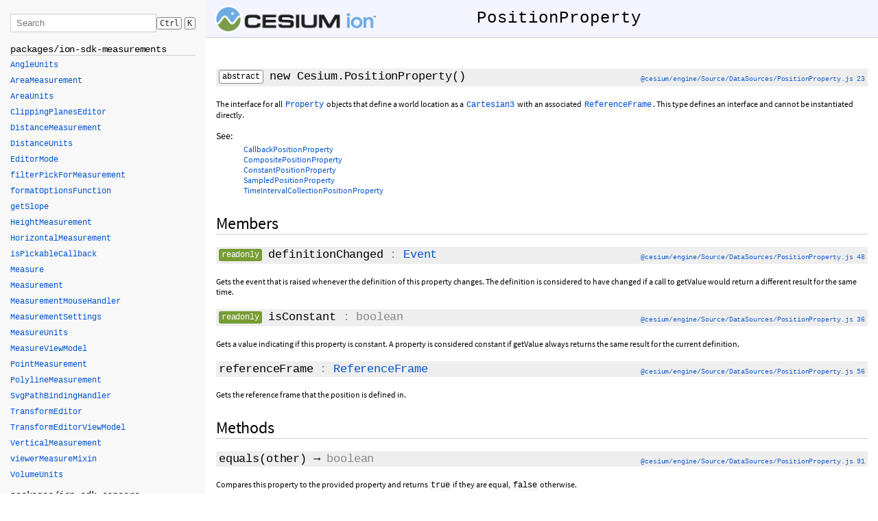

--- FILE ---
content_type: text/html
request_url: https://cesium.com/learn/ion-sdk/ref-doc/PositionProperty.html
body_size: 10923
content:
<!DOCTYPE html>
<html lang="en">
<head>
    <meta charset="utf-8">
    <meta http-equiv="X-UA-Compatible" content="IE=edge">
    <meta name="viewport" content="width=device-width, initial-scale=1">
    <title>PositionProperty - Cesium Documentation</title>

    <!--[if lt IE 9]>
      <script src="javascript/html5.js"></script>
    <![endif]-->
    <link href="styles/jsdoc-default.css" rel="stylesheet">
    <link href="styles/prism.css" rel="stylesheet">
</head>
<body>

<div id="main">

    <h1 class="page-title">
        <a href="index.html"><img src="Images/CesiumLogo.png" class="cesiumLogo"></a>
        PositionProperty
        <div class="titleCenterer"></div>
    </h1>

    




<section>

<header>
    
</header>

<article>
    <div class="container-overview">
    

    
        
    <div class="nameContainer">
    <h4 class="name" id="PositionProperty">
        
        <a href="#PositionProperty" class="doc-link"></a>
        <span class="type-signature attribute-abstract">abstract</span> new Cesium.PositionProperty<span class="signature">()</span>
        

<div class="source-link rightLinks">
    <a href="https://github.com/CesiumGS/cesium/blob/1.137/packages/engine/Source/DataSources/PositionProperty.js#L23">@cesium/engine/Source/DataSources/PositionProperty.js 23</a>
</div>



    </h4>

    </div>

    


<div class="description">
    The interface for all <a href="Property.html"><code>Property</code></a> objects that define a world
location as a <a href="Cartesian3.html"><code>Cartesian3</code></a> with an associated <a href="global.html#ReferenceFrame"><code>ReferenceFrame</code></a>.
This type defines an interface and cannot be instantiated directly.
</div>

























<dl class="details">


    

    

    

    

    

    

    

    

    

    

    

    

    
    <h5>See:</h5>
    <ul class="see-list">
        <li><a href="CallbackPositionProperty.html">CallbackPositionProperty</a></li>
    
        <li><a href="CompositePositionProperty.html">CompositePositionProperty</a></li>
    
        <li><a href="ConstantPositionProperty.html">ConstantPositionProperty</a></li>
    
        <li><a href="SampledPositionProperty.html">SampledPositionProperty</a></li>
    
        <li><a href="TimeIntervalCollectionPositionProperty.html">TimeIntervalCollectionPositionProperty</a></li>
    </ul>
    

    
</dl>


    
    </div>

    

    

    

    

    

    
        <h3 class="subsection-title">Members</h3>

        
            
<div class="nameContainer">
<h4 class="name" id="definitionChanged">
    <a href="#definitionChanged" class="doc-link"></a>
    <span class="type-signature attribute-readonly">readonly</span> definitionChanged<span class="type-signature"> : <a href="Event.html">Event</a></span>
    

<div class="source-link rightLinks">
    <a href="https://github.com/CesiumGS/cesium/blob/1.137/packages/engine/Source/DataSources/PositionProperty.js#L48">@cesium/engine/Source/DataSources/PositionProperty.js 48</a>
</div>



</h4>

</div>



<div class="description">
    Gets the event that is raised whenever the definition of this property changes.
The definition is considered to have changed if a call to getValue would return
a different result for the same time.
</div>





<dl class="details">


    

    

    

    

    

    

    

    

    

    

    

    

    

    
</dl>


        
            
<div class="nameContainer">
<h4 class="name" id="isConstant">
    <a href="#isConstant" class="doc-link"></a>
    <span class="type-signature attribute-readonly">readonly</span> isConstant<span class="type-signature"> : boolean</span>
    

<div class="source-link rightLinks">
    <a href="https://github.com/CesiumGS/cesium/blob/1.137/packages/engine/Source/DataSources/PositionProperty.js#L36">@cesium/engine/Source/DataSources/PositionProperty.js 36</a>
</div>



</h4>

</div>



<div class="description">
    Gets a value indicating if this property is constant.  A property is considered
constant if getValue always returns the same result for the current definition.
</div>





<dl class="details">


    

    

    

    

    

    

    

    

    

    

    

    

    

    
</dl>


        
            
<div class="nameContainer">
<h4 class="name" id="referenceFrame">
    <a href="#referenceFrame" class="doc-link"></a>
    referenceFrame<span class="type-signature"> : <a href="global.html#ReferenceFrame">ReferenceFrame</a></span>
    

<div class="source-link rightLinks">
    <a href="https://github.com/CesiumGS/cesium/blob/1.137/packages/engine/Source/DataSources/PositionProperty.js#L56">@cesium/engine/Source/DataSources/PositionProperty.js 56</a>
</div>



</h4>

</div>



<div class="description">
    Gets the reference frame that the position is defined in.
</div>





<dl class="details">


    

    

    

    

    

    

    

    

    

    

    

    

    

    
</dl>


        
    

    
        <h3 class="subsection-title">Methods</h3>

        
            
    <div class="nameContainer">
    <h4 class="name" id="equals">
        
        <a href="#equals" class="doc-link"></a>
        equals<span class="signature">(<span class="optional">other</span>)</span> &rarr; <span class="type-signature returnType">boolean</span>
        

<div class="source-link rightLinks">
    <a href="https://github.com/CesiumGS/cesium/blob/1.137/packages/engine/Source/DataSources/PositionProperty.js#L91">@cesium/engine/Source/DataSources/PositionProperty.js 91</a>
</div>



    </h4>

    </div>

    


<div class="description">
    Compares this property to the provided property and returns
<code>true</code> if they are equal, <code>false</code> otherwise.
</div>











    

<table class="params">
    <thead>
    <tr>
        
        <th>Name</th>
        

        <th>Type</th>

        

        <th class="last">Description</th>
    </tr>
    </thead>

    <tbody>
    

        <tr>
            
                <td class="name"><code>other</code></td>
            

            <td class="type">
            
                
<span class="param-type"><a href="Property.html">Property</a></span>


            
            </td>

            

            <td class="description last">
            
                
                        <span class="optional">optional</span>
                
                

                
            
                The other property.</td>
        </tr>

    
    </tbody>
</table>











<h5>Returns:</h5>

        
<div class="param-desc">
    <code>true</code> if left and right are equal, <code>false</code> otherwise.
</div>


    




<dl class="details">


    

    

    

    

    

    

    

    

    

    

    

    

    

    
</dl>


        
            
    <div class="nameContainer">
    <h4 class="name" id="getValue">
        
        <a href="#getValue" class="doc-link"></a>
        getValue<span class="signature">(<span class="optional">time</span>, <span class="optional">result</span>)</span> &rarr; <span class="type-signature returnType"><a href="Cartesian3.html">Cartesian3</a>|undefined</span>
        

<div class="source-link rightLinks">
    <a href="https://github.com/CesiumGS/cesium/blob/1.137/packages/engine/Source/DataSources/PositionProperty.js#L69">@cesium/engine/Source/DataSources/PositionProperty.js 69</a>
</div>



    </h4>

    </div>

    


<div class="description">
    Gets the value of the property at the provided time in the fixed frame.
</div>











    

<table class="params">
    <thead>
    <tr>
        
        <th>Name</th>
        

        <th>Type</th>

        
        <th>Default</th>
        

        <th class="last">Description</th>
    </tr>
    </thead>

    <tbody>
    

        <tr>
            
                <td class="name"><code>time</code></td>
            

            <td class="type">
            
                
<span class="param-type"><a href="JulianDate.html">JulianDate</a></span>


            
            </td>

            
                <td class="default">
                
                    <code class="language-javascript">JulianDate.now()</code>
                
                </td>
            

            <td class="description last">
            
                
                        <span class="optional">optional</span>
                
                

                
            
                The time for which to retrieve the value. If omitted, the current system time is used.</td>
        </tr>

    

        <tr>
            
                <td class="name"><code>result</code></td>
            

            <td class="type">
            
                
<span class="param-type"><a href="Cartesian3.html">Cartesian3</a></span>


            
            </td>

            
                <td class="default">
                
                </td>
            

            <td class="description last">
            
                
                        <span class="optional">optional</span>
                
                

                
            
                The object to store the value into, if omitted, a new instance is created and returned.</td>
        </tr>

    
    </tbody>
</table>











<h5>Returns:</h5>

        
<div class="param-desc">
    The modified result parameter or a new instance if the result parameter was not supplied.
</div>


    




<dl class="details">


    

    

    

    

    

    

    

    

    

    

    

    

    

    
</dl>


        
            
    <div class="nameContainer">
    <h4 class="name" id="getValueInReferenceFrame">
        
        <a href="#getValueInReferenceFrame" class="doc-link"></a>
        getValueInReferenceFrame<span class="signature">(time, referenceFrame, <span class="optional">result</span>)</span> &rarr; <span class="type-signature returnType"><a href="Cartesian3.html">Cartesian3</a>|undefined</span>
        

<div class="source-link rightLinks">
    <a href="https://github.com/CesiumGS/cesium/blob/1.137/packages/engine/Source/DataSources/PositionProperty.js#L80">@cesium/engine/Source/DataSources/PositionProperty.js 80</a>
</div>



    </h4>

    </div>

    


<div class="description">
    Gets the value of the property at the provided time and in the provided reference frame.
</div>











    

<table class="params">
    <thead>
    <tr>
        
        <th>Name</th>
        

        <th>Type</th>

        

        <th class="last">Description</th>
    </tr>
    </thead>

    <tbody>
    

        <tr>
            
                <td class="name"><code>time</code></td>
            

            <td class="type">
            
                
<span class="param-type"><a href="JulianDate.html">JulianDate</a></span>


            
            </td>

            

            <td class="description last">
            
                
                

                
            
                The time for which to retrieve the value.</td>
        </tr>

    

        <tr>
            
                <td class="name"><code>referenceFrame</code></td>
            

            <td class="type">
            
                
<span class="param-type"><a href="global.html#ReferenceFrame">ReferenceFrame</a></span>


            
            </td>

            

            <td class="description last">
            
                
                

                
            
                The desired referenceFrame of the result.</td>
        </tr>

    

        <tr>
            
                <td class="name"><code>result</code></td>
            

            <td class="type">
            
                
<span class="param-type"><a href="Cartesian3.html">Cartesian3</a></span>


            
            </td>

            

            <td class="description last">
            
                
                        <span class="optional">optional</span>
                
                

                
            
                The object to store the value into, if omitted, a new instance is created and returned.</td>
        </tr>

    
    </tbody>
</table>











<h5>Returns:</h5>

        
<div class="param-desc">
    The modified result parameter or a new instance if the result parameter was not supplied.
</div>


    




<dl class="details">


    

    

    

    

    

    

    

    

    

    

    

    

    

    
</dl>


        
    

    

    
</article>

</section>





    <div class="help">
        Need help? The fastest way to get answers is from the community and team on the <a href="https://community.cesium.com/">Cesium Forum</a>.
    </div>

    <footer>
        Documentation generated by <a href="https://github.com/jsdoc3/jsdoc">JSDoc 3.6.11</a>
    </footer>
</div>

<div class="nav">
    <div class="menu">
        <div class="search-wrapper">
            <input type="text" class="classFilter" id="ClassFilter" placeholder="Search">
            <div class="shortcut"><kbd>Ctrl</kbd><kbd>K</kbd></div>
        </div>
        <div id="ClassList"><h5>packages/ion-sdk-measurements</h5><ul><li data-name="AngleUnits"><a href="global.html#AngleUnits">AngleUnits</a></li><li data-name="AreaMeasurement"><a href="AreaMeasurement.html">AreaMeasurement</a></li><li data-name="AreaUnits"><a href="global.html#AreaUnits">AreaUnits</a></li><li data-name="ClippingPlanesEditor"><a href="ClippingPlanesEditor.html">ClippingPlanesEditor</a></li><li data-name="DistanceMeasurement"><a href="DistanceMeasurement.html">DistanceMeasurement</a></li><li data-name="DistanceUnits"><a href="global.html#DistanceUnits">DistanceUnits</a></li><li data-name="EditorMode"><a href="global.html#EditorMode">EditorMode</a></li><li data-name="filterPickForMeasurement"><a href="global.html#filterPickForMeasurement">filterPickForMeasurement</a></li><li data-name="formatOptionsFunction"><a href="global.html#formatOptionsFunction">formatOptionsFunction</a></li><li data-name="getSlope"><a href="global.html#getSlope">getSlope</a></li><li data-name="HeightMeasurement"><a href="HeightMeasurement.html">HeightMeasurement</a></li><li data-name="HorizontalMeasurement"><a href="HorizontalMeasurement.html">HorizontalMeasurement</a></li><li data-name="isPickableCallback"><a href="global.html#isPickableCallback">isPickableCallback</a></li><li data-name="Measure"><a href="Measure.html">Measure</a></li><li data-name="Measurement"><a href="Measurement.html">Measurement</a></li><li data-name="MeasurementMouseHandler"><a href="MeasurementMouseHandler.html">MeasurementMouseHandler</a></li><li data-name="MeasurementSettings"><a href="MeasurementSettings.html">MeasurementSettings</a></li><li data-name="MeasureUnits"><a href="MeasureUnits.html">MeasureUnits</a></li><li data-name="MeasureViewModel"><a href="MeasureViewModel.html">MeasureViewModel</a></li><li data-name="PointMeasurement"><a href="PointMeasurement.html">PointMeasurement</a></li><li data-name="PolylineMeasurement"><a href="PolylineMeasurement.html">PolylineMeasurement</a></li><li data-name="SvgPathBindingHandler"><a href="SvgPathBindingHandler.html">SvgPathBindingHandler</a></li><li data-name="TransformEditor"><a href="TransformEditor.html">TransformEditor</a></li><li data-name="TransformEditorViewModel"><a href="TransformEditorViewModel.html">TransformEditorViewModel</a></li><li data-name="VerticalMeasurement"><a href="VerticalMeasurement.html">VerticalMeasurement</a></li><li data-name="viewerMeasureMixin"><a href="global.html#viewerMeasureMixin">viewerMeasureMixin</a></li><li data-name="VolumeUnits"><a href="global.html#VolumeUnits">VolumeUnits</a></li></ul><h5>packages/ion-sdk-sensors</h5><ul><li data-name="ConicSensor"><a href="ConicSensor.html">ConicSensor</a></li><li data-name="ConicSensorGraphics"><a href="ConicSensorGraphics.html">ConicSensorGraphics</a></li><li data-name="ConicSensorVisualizer"><a href="ConicSensorVisualizer.html">ConicSensorVisualizer</a></li><li data-name="CustomPatternSensor"><a href="CustomPatternSensor.html">CustomPatternSensor</a></li><li data-name="CustomPatternSensorGraphics"><a href="CustomPatternSensorGraphics.html">CustomPatternSensorGraphics</a></li><li data-name="CustomPatternSensorVisualizer"><a href="CustomPatternSensorVisualizer.html">CustomPatternSensorVisualizer</a></li><li data-name="RectangularSensor"><a href="RectangularSensor.html">RectangularSensor</a></li><li data-name="RectangularSensorGraphics"><a href="RectangularSensorGraphics.html">RectangularSensorGraphics</a></li><li data-name="RectangularSensorVisualizer"><a href="RectangularSensorVisualizer.html">RectangularSensorVisualizer</a></li></ul><h5>packages/ion-sdk-geometry</h5><ul><li data-name="FanGeometry"><a href="FanGeometry.html">FanGeometry</a></li><li data-name="FanGeometryUpdater"><a href="FanGeometryUpdater.html">FanGeometryUpdater</a></li><li data-name="FanGraphics"><a href="FanGraphics.html">FanGraphics</a></li><li data-name="FanOutlineGeometry"><a href="FanOutlineGeometry.html">FanOutlineGeometry</a></li><li data-name="Vector"><a href="Vector.html">Vector</a></li><li data-name="VectorGraphics"><a href="VectorGraphics.html">VectorGraphics</a></li><li data-name="VectorVisualizer"><a href="VectorVisualizer.html">VectorVisualizer</a></li></ul><h5>@cesium/engine</h5><ul><li data-name="addDrillPickedResults"><a href="global.html#addDrillPickedResults">addDrillPickedResults</a></li><li data-name="AnchorPointDirect"><a href="AnchorPointDirect.html">AnchorPointDirect</a></li><li data-name="AnchorPointIndirect"><a href="AnchorPointIndirect.html">AnchorPointIndirect</a></li><li data-name="Appearance"><a href="Appearance.html">Appearance</a></li><li data-name="ArcGisBaseMapType"><a href="global.html#ArcGisBaseMapType">ArcGisBaseMapType</a></li><li data-name="ArcGisMapServerImageryProvider"><a href="ArcGisMapServerImageryProvider.html">ArcGisMapServerImageryProvider</a></li><li data-name="ArcGisMapService"><a href="ArcGisMapService.html">ArcGisMapService</a></li><li data-name="ArcGISTiledElevationTerrainProvider"><a href="ArcGISTiledElevationTerrainProvider.html">ArcGISTiledElevationTerrainProvider</a></li><li data-name="ArcType"><a href="global.html#ArcType">ArcType</a></li><li data-name="AssociativeArray"><a href="AssociativeArray.html">AssociativeArray</a></li><li data-name="Atmosphere"><a href="Atmosphere.html">Atmosphere</a></li><li data-name="availableLevels"><a href="global.html#availableLevels">availableLevels</a></li><li data-name="Axis"><a href="global.html#Axis">Axis</a></li><li data-name="AxisAlignedBoundingBox"><a href="AxisAlignedBoundingBox.html">AxisAlignedBoundingBox</a></li><li data-name="Azure2DImageryProvider"><a href="Azure2DImageryProvider.html">Azure2DImageryProvider</a></li><li data-name="barycentricCoordinates"><a href="global.html#barycentricCoordinates">barycentricCoordinates</a></li><li data-name="Billboard"><a href="Billboard.html">Billboard</a></li><li data-name="BillboardCollection"><a href="BillboardCollection.html">BillboardCollection</a></li><li data-name="BillboardGraphics"><a href="BillboardGraphics.html">BillboardGraphics</a></li><li data-name="BillboardVisualizer"><a href="BillboardVisualizer.html">BillboardVisualizer</a></li><li data-name="binarySearch"><a href="global.html#binarySearch">binarySearch</a></li><li data-name="binarySearchComparator"><a href="global.html#binarySearchComparator">binarySearchComparator</a></li><li data-name="BingMapsGeocoderService"><a href="BingMapsGeocoderService.html">BingMapsGeocoderService</a></li><li data-name="BingMapsImageryProvider"><a href="BingMapsImageryProvider.html">BingMapsImageryProvider</a></li><li data-name="BingMapsStyle"><a href="global.html#BingMapsStyle">BingMapsStyle</a></li><li data-name="BlendEquation"><a href="global.html#BlendEquation">BlendEquation</a></li><li data-name="BlendFunction"><a href="global.html#BlendFunction">BlendFunction</a></li><li data-name="BlendingState"><a href="BlendingState.html">BlendingState</a></li><li data-name="BlendOption"><a href="global.html#BlendOption">BlendOption</a></li><li data-name="BoundingRectangle"><a href="BoundingRectangle.html">BoundingRectangle</a></li><li data-name="BoundingSphere"><a href="BoundingSphere.html">BoundingSphere</a></li><li data-name="BoxEmitter"><a href="BoxEmitter.html">BoxEmitter</a></li><li data-name="BoxGeometry"><a href="BoxGeometry.html">BoxGeometry</a></li><li data-name="BoxGeometryUpdater"><a href="BoxGeometryUpdater.html">BoxGeometryUpdater</a></li><li data-name="BoxGraphics"><a href="BoxGraphics.html">BoxGraphics</a></li><li data-name="BoxOutlineGeometry"><a href="BoxOutlineGeometry.html">BoxOutlineGeometry</a></li><li data-name="buildModuleUrl"><a href="global.html#buildModuleUrl">buildModuleUrl</a></li><li data-name="CallbackPositionProperty"><a href="CallbackPositionProperty.html">CallbackPositionProperty</a></li><li data-name="CallbackProperty"><a href="CallbackProperty.html">CallbackProperty</a></li><li data-name="Camera"><a href="Camera.html">Camera</a></li><li data-name="CameraEventAggregator"><a href="CameraEventAggregator.html">CameraEventAggregator</a></li><li data-name="CameraEventType"><a href="global.html#CameraEventType">CameraEventType</a></li><li data-name="Cartesian2"><a href="Cartesian2.html">Cartesian2</a></li><li data-name="Cartesian3"><a href="Cartesian3.html">Cartesian3</a></li><li data-name="Cartesian4"><a href="Cartesian4.html">Cartesian4</a></li><li data-name="Cartographic"><a href="Cartographic.html">Cartographic</a></li><li data-name="CartographicGeocoderService"><a href="CartographicGeocoderService.html">CartographicGeocoderService</a></li><li data-name="CatmullRomSpline"><a href="CatmullRomSpline.html">CatmullRomSpline</a></li><li data-name="Cesium3DTile"><a href="Cesium3DTile.html">Cesium3DTile</a></li><li data-name="Cesium3DTileColorBlendMode"><a href="global.html#Cesium3DTileColorBlendMode">Cesium3DTileColorBlendMode</a></li><li data-name="Cesium3DTileContent"><a href="Cesium3DTileContent.html">Cesium3DTileContent</a></li><li data-name="Cesium3DTileFeature"><a href="Cesium3DTileFeature.html">Cesium3DTileFeature</a></li><li data-name="Cesium3DTilePointFeature"><a href="Cesium3DTilePointFeature.html">Cesium3DTilePointFeature</a></li><li data-name="Cesium3DTileset"><a href="Cesium3DTileset.html">Cesium3DTileset</a></li><li data-name="Cesium3DTilesetGraphics"><a href="Cesium3DTilesetGraphics.html">Cesium3DTilesetGraphics</a></li><li data-name="Cesium3DTilesetVisualizer"><a href="Cesium3DTilesetVisualizer.html">Cesium3DTilesetVisualizer</a></li><li data-name="Cesium3DTilesTerrainData"><a href="Cesium3DTilesTerrainData.html">Cesium3DTilesTerrainData</a></li><li data-name="Cesium3DTilesTerrainProvider"><a href="Cesium3DTilesTerrainProvider.html">Cesium3DTilesTerrainProvider</a></li><li data-name="Cesium3DTileStyle"><a href="Cesium3DTileStyle.html">Cesium3DTileStyle</a></li><li data-name="Cesium3DTilesVoxelProvider"><a href="Cesium3DTilesVoxelProvider.html">Cesium3DTilesVoxelProvider</a></li><li data-name="CesiumTerrainProvider"><a href="CesiumTerrainProvider.html">CesiumTerrainProvider</a></li><li data-name="CesiumWidget"><a href="CesiumWidget.html">CesiumWidget</a></li><li data-name="Check"><a href="global.html#Check">Check</a></li><li data-name="CheckerboardMaterialProperty"><a href="CheckerboardMaterialProperty.html">CheckerboardMaterialProperty</a></li><li data-name="CircleEmitter"><a href="CircleEmitter.html">CircleEmitter</a></li><li data-name="CircleGeometry"><a href="CircleGeometry.html">CircleGeometry</a></li><li data-name="CircleOutlineGeometry"><a href="CircleOutlineGeometry.html">CircleOutlineGeometry</a></li><li data-name="ClassificationPrimitive"><a href="ClassificationPrimitive.html">ClassificationPrimitive</a></li><li data-name="ClassificationType"><a href="global.html#ClassificationType">ClassificationType</a></li><li data-name="className"><a href="global.html#className">className</a></li><li data-name="classProperty"><a href="global.html#classProperty">classProperty</a></li><li data-name="ClippingPlane"><a href="ClippingPlane.html">ClippingPlane</a></li><li data-name="ClippingPlaneCollection"><a href="ClippingPlaneCollection.html">ClippingPlaneCollection</a></li><li data-name="ClippingPolygon"><a href="ClippingPolygon.html">ClippingPolygon</a></li><li data-name="ClippingPolygonCollection"><a href="ClippingPolygonCollection.html">ClippingPolygonCollection</a></li><li data-name="Clock"><a href="Clock.html">Clock</a></li><li data-name="ClockRange"><a href="global.html#ClockRange">ClockRange</a></li><li data-name="ClockStep"><a href="global.html#ClockStep">ClockStep</a></li><li data-name="clone"><a href="global.html#clone">clone</a></li><li data-name="CloudCollection"><a href="CloudCollection.html">CloudCollection</a></li><li data-name="CloudType"><a href="global.html#CloudType">CloudType</a></li><li data-name="Color"><a href="Color.html">Color</a></li><li data-name="ColorBlendMode"><a href="global.html#ColorBlendMode">ColorBlendMode</a></li><li data-name="ColorGeometryInstanceAttribute"><a href="ColorGeometryInstanceAttribute.html">ColorGeometryInstanceAttribute</a></li><li data-name="ColorMaterialProperty"><a href="ColorMaterialProperty.html">ColorMaterialProperty</a></li><li data-name="combine"><a href="global.html#combine">combine</a></li><li data-name="ComponentDatatype"><a href="global.html#ComponentDatatype">ComponentDatatype</a></li><li data-name="ComponentReaderCallback"><a href="global.html#ComponentReaderCallback">ComponentReaderCallback</a></li><li data-name="ComponentsReaderCallback"><a href="global.html#ComponentsReaderCallback">ComponentsReaderCallback</a></li><li data-name="CompositeEntityCollection"><a href="CompositeEntityCollection.html">CompositeEntityCollection</a></li><li data-name="CompositeMaterialProperty"><a href="CompositeMaterialProperty.html">CompositeMaterialProperty</a></li><li data-name="CompositePositionProperty"><a href="CompositePositionProperty.html">CompositePositionProperty</a></li><li data-name="CompositeProperty"><a href="CompositeProperty.html">CompositeProperty</a></li><li data-name="CompressedTextureBuffer"><a href="CompressedTextureBuffer.html">CompressedTextureBuffer</a></li><li data-name="computePickingDrawingBufferRectangle"><a href="global.html#computePickingDrawingBufferRectangle">computePickingDrawingBufferRectangle</a></li><li data-name="ConditionsExpression"><a href="ConditionsExpression.html">ConditionsExpression</a></li><li data-name="ConeEmitter"><a href="ConeEmitter.html">ConeEmitter</a></li><li data-name="ConstantPositionProperty"><a href="ConstantPositionProperty.html">ConstantPositionProperty</a></li><li data-name="ConstantProperty"><a href="ConstantProperty.html">ConstantProperty</a></li><li data-name="ConstantSpline"><a href="ConstantSpline.html">ConstantSpline</a></li><li data-name="ContextOptions"><a href="global.html#ContextOptions">ContextOptions</a></li><li data-name="CoplanarPolygonGeometry"><a href="CoplanarPolygonGeometry.html">CoplanarPolygonGeometry</a></li><li data-name="CoplanarPolygonOutlineGeometry"><a href="CoplanarPolygonOutlineGeometry.html">CoplanarPolygonOutlineGeometry</a></li><li data-name="copyArrayCartesian3"><a href="global.html#copyArrayCartesian3">copyArrayCartesian3</a></li><li data-name="CornerType"><a href="global.html#CornerType">CornerType</a></li><li data-name="CorrelationGroup"><a href="CorrelationGroup.html">CorrelationGroup</a></li><li data-name="CorridorGeometry"><a href="CorridorGeometry.html">CorridorGeometry</a></li><li data-name="CorridorGeometryUpdater"><a href="CorridorGeometryUpdater.html">CorridorGeometryUpdater</a></li><li data-name="CorridorGraphics"><a href="CorridorGraphics.html">CorridorGraphics</a></li><li data-name="CorridorOutlineGeometry"><a href="CorridorOutlineGeometry.html">CorridorOutlineGeometry</a></li><li data-name="createAABBForNode"><a href="global.html#createAABBForNode">createAABBForNode</a></li><li data-name="createAnchorPointDirect"><a href="global.html#createAnchorPointDirect">createAnchorPointDirect</a></li><li data-name="createAnchorPointIndirect"><a href="global.html#createAnchorPointIndirect">createAnchorPointIndirect</a></li><li data-name="createCorrelationGroup"><a href="global.html#createCorrelationGroup">createCorrelationGroup</a></li><li data-name="createCovarianceMatrixFromUpperTriangle"><a href="global.html#createCovarianceMatrixFromUpperTriangle">createCovarianceMatrixFromUpperTriangle</a></li><li data-name="createElevationBandMaterial"><a href="global.html#createElevationBandMaterial">createElevationBandMaterial</a></li><li data-name="createElevationBandMaterialBand"><a href="global.html#createElevationBandMaterialBand">createElevationBandMaterialBand</a></li><li data-name="createElevationBandMaterialEntry"><a href="global.html#createElevationBandMaterialEntry">createElevationBandMaterialEntry</a></li><li data-name="createGooglePhotorealistic3DTileset"><a href="global.html#createGooglePhotorealistic3DTileset">createGooglePhotorealistic3DTileset</a></li><li data-name="createGuid"><a href="global.html#createGuid">createGuid</a></li><li data-name="createOsmBuildingsAsync"><a href="global.html#createOsmBuildingsAsync">createOsmBuildingsAsync</a></li><li data-name="createTangentSpaceDebugPrimitive"><a href="global.html#createTangentSpaceDebugPrimitive">createTangentSpaceDebugPrimitive</a></li><li data-name="createWorldBathymetryAsync"><a href="global.html#createWorldBathymetryAsync">createWorldBathymetryAsync</a></li><li data-name="createWorldImageryAsync"><a href="global.html#createWorldImageryAsync">createWorldImageryAsync</a></li><li data-name="createWorldTerrainAsync"><a href="global.html#createWorldTerrainAsync">createWorldTerrainAsync</a></li><li data-name="Credit"><a href="Credit.html">Credit</a></li><li data-name="CreditDisplay"><a href="CreditDisplay.html">CreditDisplay</a></li><li data-name="CubicRealPolynomial"><a href="CubicRealPolynomial.html">CubicRealPolynomial</a></li><li data-name="CullFace"><a href="global.html#CullFace">CullFace</a></li><li data-name="CullingVolume"><a href="CullingVolume.html">CullingVolume</a></li><li data-name="CumulusCloud"><a href="CumulusCloud.html">CumulusCloud</a></li><li data-name="CustomDataSource"><a href="CustomDataSource.html">CustomDataSource</a></li><li data-name="CustomHeightmapTerrainProvider"><a href="CustomHeightmapTerrainProvider.html">CustomHeightmapTerrainProvider</a></li><li data-name="CustomShader"><a href="CustomShader.html">CustomShader</a></li><li data-name="CustomShaderMode"><a href="global.html#CustomShaderMode">CustomShaderMode</a></li><li data-name="CustomShaderTranslucencyMode"><a href="global.html#CustomShaderTranslucencyMode">CustomShaderTranslucencyMode</a></li><li data-name="CylinderGeometry"><a href="CylinderGeometry.html">CylinderGeometry</a></li><li data-name="CylinderGeometryUpdater"><a href="CylinderGeometryUpdater.html">CylinderGeometryUpdater</a></li><li data-name="CylinderGraphics"><a href="CylinderGraphics.html">CylinderGraphics</a></li><li data-name="CylinderOutlineGeometry"><a href="CylinderOutlineGeometry.html">CylinderOutlineGeometry</a></li><li data-name="CzmlDataSource"><a href="CzmlDataSource.html">CzmlDataSource</a></li><li data-name="DataSource"><a href="DataSource.html">DataSource</a></li><li data-name="DataSourceClock"><a href="DataSourceClock.html">DataSourceClock</a></li><li data-name="DataSourceCollection"><a href="DataSourceCollection.html">DataSourceCollection</a></li><li data-name="DataSourceDisplay"><a href="DataSourceDisplay.html">DataSourceDisplay</a></li><li data-name="DebugAppearance"><a href="DebugAppearance.html">DebugAppearance</a></li><li data-name="DebugCameraPrimitive"><a href="DebugCameraPrimitive.html">DebugCameraPrimitive</a></li><li data-name="DebugModelMatrixPrimitive"><a href="DebugModelMatrixPrimitive.html">DebugModelMatrixPrimitive</a></li><li data-name="DefaultProxy"><a href="DefaultProxy.html">DefaultProxy</a></li><li data-name="defined"><a href="global.html#defined">defined</a></li><li data-name="DepthFunction"><a href="global.html#DepthFunction">DepthFunction</a></li><li data-name="destroyObject"><a href="global.html#destroyObject">destroyObject</a></li><li data-name="DeveloperError"><a href="DeveloperError.html">DeveloperError</a></li><li data-name="DirectionalLight"><a href="DirectionalLight.html">DirectionalLight</a></li><li data-name="DirectionUp"><a href="global.html#DirectionUp">DirectionUp</a></li><li data-name="DiscardEmptyTileImagePolicy"><a href="DiscardEmptyTileImagePolicy.html">DiscardEmptyTileImagePolicy</a></li><li data-name="DiscardMissingTileImagePolicy"><a href="DiscardMissingTileImagePolicy.html">DiscardMissingTileImagePolicy</a></li><li data-name="DistanceDisplayCondition"><a href="DistanceDisplayCondition.html">DistanceDisplayCondition</a></li><li data-name="DistanceDisplayConditionGeometryInstanceAttribute"><a href="DistanceDisplayConditionGeometryInstanceAttribute.html">DistanceDisplayConditionGeometryInstanceAttribute</a></li><li data-name="DONE"><a href="global.html#DONE">DONE</a></li><li data-name="drillPick"><a href="global.html#drillPick">drillPick</a></li><li data-name="DynamicAtmosphereLightingType"><a href="global.html#DynamicAtmosphereLightingType">DynamicAtmosphereLightingType</a></li><li data-name="DynamicEnvironmentMapManager"><a href="DynamicEnvironmentMapManager.html">DynamicEnvironmentMapManager</a></li><li data-name="EasingFunction"><a href="EasingFunction.html">EasingFunction</a></li><li data-name="EllipseGeometry"><a href="EllipseGeometry.html">EllipseGeometry</a></li><li data-name="EllipseGeometryUpdater"><a href="EllipseGeometryUpdater.html">EllipseGeometryUpdater</a></li><li data-name="EllipseGraphics"><a href="EllipseGraphics.html">EllipseGraphics</a></li><li data-name="EllipseOutlineGeometry"><a href="EllipseOutlineGeometry.html">EllipseOutlineGeometry</a></li><li data-name="Ellipsoid"><a href="Ellipsoid.html">Ellipsoid</a></li><li data-name="EllipsoidGeodesic"><a href="EllipsoidGeodesic.html">EllipsoidGeodesic</a></li><li data-name="EllipsoidGeometry"><a href="EllipsoidGeometry.html">EllipsoidGeometry</a></li><li data-name="EllipsoidGeometryUpdater"><a href="EllipsoidGeometryUpdater.html">EllipsoidGeometryUpdater</a></li><li data-name="EllipsoidGraphics"><a href="EllipsoidGraphics.html">EllipsoidGraphics</a></li><li data-name="EllipsoidOutlineGeometry"><a href="EllipsoidOutlineGeometry.html">EllipsoidOutlineGeometry</a></li><li data-name="EllipsoidRhumbLine"><a href="EllipsoidRhumbLine.html">EllipsoidRhumbLine</a></li><li data-name="EllipsoidSurfaceAppearance"><a href="EllipsoidSurfaceAppearance.html">EllipsoidSurfaceAppearance</a></li><li data-name="EllipsoidTangentPlane"><a href="EllipsoidTangentPlane.html">EllipsoidTangentPlane</a></li><li data-name="EllipsoidTerrainProvider"><a href="EllipsoidTerrainProvider.html">EllipsoidTerrainProvider</a></li><li data-name="Entity"><a href="Entity.html">Entity</a></li><li data-name="EntityCluster"><a href="EntityCluster.html">EntityCluster</a></li><li data-name="EntityCollection"><a href="EntityCollection.html">EntityCollection</a></li><li data-name="EntityView"><a href="EntityView.html">EntityView</a></li><li data-name="equalsArrayCartesian3"><a href="global.html#equalsArrayCartesian3">equalsArrayCartesian3</a></li><li data-name="Event"><a href="Event.html">Event</a></li><li data-name="EventHelper"><a href="EventHelper.html">EventHelper</a></li><li data-name="excludesReverseAxis"><a href="global.html#excludesReverseAxis">excludesReverseAxis</a></li><li data-name="exportKml"><a href="global.html#exportKml">exportKml</a></li><li data-name="exportKmlModelCallback"><a href="global.html#exportKmlModelCallback">exportKmlModelCallback</a></li><li data-name="exportKmlResultKml"><a href="global.html#exportKmlResultKml">exportKmlResultKml</a></li><li data-name="exportKmlResultKmz"><a href="global.html#exportKmlResultKmz">exportKmlResultKmz</a></li><li data-name="Expression"><a href="Expression.html">Expression</a></li><li data-name="ExtrapolationType"><a href="global.html#ExtrapolationType">ExtrapolationType</a></li><li data-name="FAILED"><a href="global.html#FAILED">FAILED</a></li><li data-name="FeatureDetection"><a href="FeatureDetection.html">FeatureDetection</a></li><li data-name="Fog"><a href="Fog.html">Fog</a></li><li data-name="formatError"><a href="global.html#formatError">formatError</a></li><li data-name="FrameRateMonitor"><a href="FrameRateMonitor.html">FrameRateMonitor</a></li><li data-name="Frozen"><a href="Frozen.html">Frozen</a></li><li data-name="FrustumGeometry"><a href="FrustumGeometry.html">FrustumGeometry</a></li><li data-name="FrustumOutlineGeometry"><a href="FrustumOutlineGeometry.html">FrustumOutlineGeometry</a></li><li data-name="Fullscreen"><a href="Fullscreen.html">Fullscreen</a></li><li data-name="GaussianSplat3DTileContent"><a href="GaussianSplat3DTileContent.html">GaussianSplat3DTileContent</a></li><li data-name="GeocoderService"><a href="GeocoderService.html">GeocoderService</a></li><li data-name="GeocodeType"><a href="global.html#GeocodeType">GeocodeType</a></li><li data-name="GeographicProjection"><a href="GeographicProjection.html">GeographicProjection</a></li><li data-name="GeographicTilingScheme"><a href="GeographicTilingScheme.html">GeographicTilingScheme</a></li><li data-name="GeoJsonDataSource"><a href="GeoJsonDataSource.html">GeoJsonDataSource</a></li><li data-name="Geometry"><a href="Geometry.html">Geometry</a></li><li data-name="GeometryAttribute"><a href="GeometryAttribute.html">GeometryAttribute</a></li><li data-name="GeometryAttributes"><a href="GeometryAttributes.html">GeometryAttributes</a></li><li data-name="GeometryFactory"><a href="GeometryFactory.html">GeometryFactory</a></li><li data-name="GeometryInstance"><a href="GeometryInstance.html">GeometryInstance</a></li><li data-name="GeometryInstanceAttribute"><a href="GeometryInstanceAttribute.html">GeometryInstanceAttribute</a></li><li data-name="GeometryPipeline"><a href="GeometryPipeline.html">GeometryPipeline</a></li><li data-name="GeometryUpdater"><a href="GeometryUpdater.html">GeometryUpdater</a></li><li data-name="geometryUpdaters"><a href="global.html#geometryUpdaters">geometryUpdaters</a></li><li data-name="GeometryVisualizer"><a href="GeometryVisualizer.html">GeometryVisualizer</a></li><li data-name="getAbsoluteUri"><a href="global.html#getAbsoluteUri">getAbsoluteUri</a></li><li data-name="getBaseUri"><a href="global.html#getBaseUri">getBaseUri</a></li><li data-name="getExtensionFromUri"><a href="global.html#getExtensionFromUri">getExtensionFromUri</a></li><li data-name="GetFeatureInfoFormat"><a href="GetFeatureInfoFormat.html">GetFeatureInfoFormat</a></li><li data-name="getFilenameFromUri"><a href="global.html#getFilenameFromUri">getFilenameFromUri</a></li><li data-name="getGlslType"><a href="global.html#getGlslType">getGlslType</a></li><li data-name="getImagePixels"><a href="global.html#getImagePixels">getImagePixels</a></li><li data-name="getSourceValueStringComponent"><a href="global.html#getSourceValueStringComponent">getSourceValueStringComponent</a></li><li data-name="getSourceValueStringScalar"><a href="global.html#getSourceValueStringScalar">getSourceValueStringScalar</a></li><li data-name="getTimestamp"><a href="global.html#getTimestamp">getTimestamp</a></li><li data-name="Globe"><a href="Globe.html">Globe</a></li><li data-name="GlobeTranslucency"><a href="GlobeTranslucency.html">GlobeTranslucency</a></li><li data-name="GltfGpmLocal"><a href="GltfGpmLocal.html">GltfGpmLocal</a></li><li data-name="Google2DImageryProvider"><a href="Google2DImageryProvider.html">Google2DImageryProvider</a></li><li data-name="GoogleEarthEnterpriseImageryProvider"><a href="GoogleEarthEnterpriseImageryProvider.html">GoogleEarthEnterpriseImageryProvider</a></li><li data-name="GoogleEarthEnterpriseMapsProvider"><a href="GoogleEarthEnterpriseMapsProvider.html">GoogleEarthEnterpriseMapsProvider</a></li><li data-name="GoogleEarthEnterpriseMetadata"><a href="GoogleEarthEnterpriseMetadata.html">GoogleEarthEnterpriseMetadata</a></li><li data-name="GoogleEarthEnterpriseTerrainData"><a href="GoogleEarthEnterpriseTerrainData.html">GoogleEarthEnterpriseTerrainData</a></li><li data-name="GoogleEarthEnterpriseTerrainProvider"><a href="GoogleEarthEnterpriseTerrainProvider.html">GoogleEarthEnterpriseTerrainProvider</a></li><li data-name="GoogleGeocoderService"><a href="GoogleGeocoderService.html">GoogleGeocoderService</a></li><li data-name="GoogleMaps"><a href="GoogleMaps.html">GoogleMaps</a></li><li data-name="GpxDataSource"><a href="GpxDataSource.html">GpxDataSource</a></li><li data-name="GregorianDate"><a href="GregorianDate.html">GregorianDate</a></li><li data-name="GridImageryProvider"><a href="GridImageryProvider.html">GridImageryProvider</a></li><li data-name="GridMaterialProperty"><a href="GridMaterialProperty.html">GridMaterialProperty</a></li><li data-name="GroundGeometryUpdater"><a href="GroundGeometryUpdater.html">GroundGeometryUpdater</a></li><li data-name="GroundPolylineGeometry"><a href="GroundPolylineGeometry.html">GroundPolylineGeometry</a></li><li data-name="GroundPolylinePrimitive"><a href="GroundPolylinePrimitive.html">GroundPolylinePrimitive</a></li><li data-name="GroundPrimitive"><a href="GroundPrimitive.html">GroundPrimitive</a></li><li data-name="HeadingPitchRange"><a href="HeadingPitchRange.html">HeadingPitchRange</a></li><li data-name="HeadingPitchRoll"><a href="HeadingPitchRoll.html">HeadingPitchRoll</a></li><li data-name="HeadingPitchRollValues"><a href="global.html#HeadingPitchRollValues">HeadingPitchRollValues</a></li><li data-name="HeightmapEncoding"><a href="global.html#HeightmapEncoding">HeightmapEncoding</a></li><li data-name="HeightmapTerrainData"><a href="HeightmapTerrainData.html">HeightmapTerrainData</a></li><li data-name="HeightReference"><a href="global.html#HeightReference">HeightReference</a></li><li data-name="HermitePolynomialApproximation"><a href="HermitePolynomialApproximation.html">HermitePolynomialApproximation</a></li><li data-name="HermiteSpline"><a href="HermiteSpline.html">HermiteSpline</a></li><li data-name="HilbertOrder"><a href="HilbertOrder.html">HilbertOrder</a></li><li data-name="HorizontalOrigin"><a href="global.html#HorizontalOrigin">HorizontalOrigin</a></li><li data-name="I3SDataProvider"><a href="I3SDataProvider.html">I3SDataProvider</a></li><li data-name="I3SFeature"><a href="I3SFeature.html">I3SFeature</a></li><li data-name="I3SField"><a href="I3SField.html">I3SField</a></li><li data-name="I3SGeometry"><a href="I3SGeometry.html">I3SGeometry</a></li><li data-name="I3SLayer"><a href="I3SLayer.html">I3SLayer</a></li><li data-name="I3SNode"><a href="I3SNode.html">I3SNode</a></li><li data-name="I3SStatistics"><a href="I3SStatistics.html">I3SStatistics</a></li><li data-name="I3SSublayer"><a href="I3SSublayer.html">I3SSublayer</a></li><li data-name="I3SSymbology"><a href="I3SSymbology.html">I3SSymbology</a></li><li data-name="ImageBasedLighting"><a href="ImageBasedLighting.html">ImageBasedLighting</a></li><li data-name="ImageMaterialProperty"><a href="ImageMaterialProperty.html">ImageMaterialProperty</a></li><li data-name="ImageryLayer"><a href="ImageryLayer.html">ImageryLayer</a></li><li data-name="ImageryLayerCollection"><a href="ImageryLayerCollection.html">ImageryLayerCollection</a></li><li data-name="ImageryLayerFeatureInfo"><a href="ImageryLayerFeatureInfo.html">ImageryLayerFeatureInfo</a></li><li data-name="ImageryProvider"><a href="ImageryProvider.html">ImageryProvider</a></li><li data-name="ImageryTypes"><a href="global.html#ImageryTypes">ImageryTypes</a></li><li data-name="includesReverseAxis"><a href="global.html#includesReverseAxis">includesReverseAxis</a></li><li data-name="IndexDatatype"><a href="global.html#IndexDatatype">IndexDatatype</a></li><li data-name="Intersect"><a href="global.html#Intersect">Intersect</a></li><li data-name="Intersections2D"><a href="Intersections2D.html">Intersections2D</a></li><li data-name="IntersectionTests"><a href="IntersectionTests.html">IntersectionTests</a></li><li data-name="Interval"><a href="Interval.html">Interval</a></li><li data-name="Ion"><a href="Ion.html">Ion</a></li><li data-name="IonGeocodeProviderType"><a href="global.html#IonGeocodeProviderType">IonGeocodeProviderType</a></li><li data-name="IonGeocoderService"><a href="IonGeocoderService.html">IonGeocoderService</a></li><li data-name="IonImageryProvider"><a href="IonImageryProvider.html">IonImageryProvider</a></li><li data-name="IonResource"><a href="IonResource.html">IonResource</a></li><li data-name="IonWorldImageryStyle"><a href="global.html#IonWorldImageryStyle">IonWorldImageryStyle</a></li><li data-name="isLeapYear"><a href="global.html#isLeapYear">isLeapYear</a></li><li data-name="Iso8601"><a href="Iso8601.html">Iso8601</a></li><li data-name="ITwinData"><a href="ITwinData.html">ITwinData</a></li><li data-name="ITwinPlatform"><a href="ITwinPlatform.html">ITwinPlatform</a></li><li data-name="JulianDate"><a href="JulianDate.html">JulianDate</a></li><li data-name="KeyboardEventModifier"><a href="global.html#KeyboardEventModifier">KeyboardEventModifier</a></li><li data-name="KmlCamera"><a href="KmlCamera.html">KmlCamera</a></li><li data-name="KmlDataSource"><a href="KmlDataSource.html">KmlDataSource</a></li><li data-name="KmlFeatureData"><a href="KmlFeatureData.html">KmlFeatureData</a></li><li data-name="KmlLookAt"><a href="KmlLookAt.html">KmlLookAt</a></li><li data-name="KmlTour"><a href="KmlTour.html">KmlTour</a></li><li data-name="KmlTourFlyTo"><a href="KmlTourFlyTo.html">KmlTourFlyTo</a></li><li data-name="KmlTourWait"><a href="KmlTourWait.html">KmlTourWait</a></li><li data-name="Label"><a href="Label.html">Label</a></li><li data-name="LabelCollection"><a href="LabelCollection.html">LabelCollection</a></li><li data-name="LabelGraphics"><a href="LabelGraphics.html">LabelGraphics</a></li><li data-name="LabelStyle"><a href="global.html#LabelStyle">LabelStyle</a></li><li data-name="LabelVisualizer"><a href="LabelVisualizer.html">LabelVisualizer</a></li><li data-name="LagrangePolynomialApproximation"><a href="LagrangePolynomialApproximation.html">LagrangePolynomialApproximation</a></li><li data-name="LeapSecond"><a href="LeapSecond.html">LeapSecond</a></li><li data-name="Light"><a href="Light.html">Light</a></li><li data-name="LightingModel"><a href="global.html#LightingModel">LightingModel</a></li><li data-name="LinearApproximation"><a href="LinearApproximation.html">LinearApproximation</a></li><li data-name="LinearSpline"><a href="LinearSpline.html">LinearSpline</a></li><li data-name="loadCubeMapImagesForUniform"><a href="global.html#loadCubeMapImagesForUniform">loadCubeMapImagesForUniform</a></li><li data-name="loadGltfJson"><a href="global.html#loadGltfJson">loadGltfJson</a></li><li data-name="LRUCache"><a href="LRUCache.html">LRUCache</a></li><li data-name="magnificationFilter"><a href="global.html#magnificationFilter">magnificationFilter</a></li><li data-name="MapboxImageryProvider"><a href="MapboxImageryProvider.html">MapboxImageryProvider</a></li><li data-name="MapboxStyleImageryProvider"><a href="MapboxStyleImageryProvider.html">MapboxStyleImageryProvider</a></li><li data-name="MapMode2D"><a href="global.html#MapMode2D">MapMode2D</a></li><li data-name="MapProjection"><a href="MapProjection.html">MapProjection</a></li><li data-name="Material"><a href="Material.html">Material</a></li><li data-name="MaterialAppearance"><a href="MaterialAppearance.html">MaterialAppearance</a></li><li data-name="MaterialSupport"><a href="MaterialAppearance.MaterialSupport.html">MaterialSupport</a></li><li data-name="MaterialProperty"><a href="MaterialProperty.html">MaterialProperty</a></li><li data-name="Math"><a href="Math.html">Math</a></li><li data-name="Matrix2"><a href="Matrix2.html">Matrix2</a></li><li data-name="Matrix3"><a href="Matrix3.html">Matrix3</a></li><li data-name="Matrix4"><a href="Matrix4.html">Matrix4</a></li><li data-name="mergeSort"><a href="global.html#mergeSort">mergeSort</a></li><li data-name="mergeSortComparator"><a href="global.html#mergeSortComparator">mergeSortComparator</a></li><li data-name="metadata"><a href="global.html#metadata">metadata</a></li><li data-name="MetadataClass"><a href="MetadataClass.html">MetadataClass</a></li><li data-name="MetadataClassProperty"><a href="MetadataClassProperty.html">MetadataClassProperty</a></li><li data-name="MetadataComponentType"><a href="global.html#MetadataComponentType">MetadataComponentType</a></li><li data-name="MetadataEnum"><a href="MetadataEnum.html">MetadataEnum</a></li><li data-name="MetadataEnumValue"><a href="MetadataEnumValue.html">MetadataEnumValue</a></li><li data-name="metadataProperty"><a href="global.html#metadataProperty">metadataProperty</a></li><li data-name="MetadataSchema"><a href="MetadataSchema.html">MetadataSchema</a></li><li data-name="MetadataType"><a href="global.html#MetadataType">MetadataType</a></li><li data-name="MetadataValue"><a href="global.html#MetadataValue">MetadataValue</a></li><li data-name="minificationFilter"><a href="global.html#minificationFilter">minificationFilter</a></li><li data-name="Model"><a href="Model.html">Model</a></li><li data-name="ModelAnimation"><a href="ModelAnimation.html">ModelAnimation</a></li><li data-name="ModelAnimationCollection"><a href="ModelAnimationCollection.html">ModelAnimationCollection</a></li><li data-name="ModelAnimationLoop"><a href="global.html#ModelAnimationLoop">ModelAnimationLoop</a></li><li data-name="ModelFeature"><a href="ModelFeature.html">ModelFeature</a></li><li data-name="ModelGraphics"><a href="ModelGraphics.html">ModelGraphics</a></li><li data-name="ModelNode"><a href="ModelNode.html">ModelNode</a></li><li data-name="ModelVisualizer"><a href="ModelVisualizer.html">ModelVisualizer</a></li><li data-name="Moon"><a href="Moon.html">Moon</a></li><li data-name="MorphWeightSpline"><a href="MorphWeightSpline.html">MorphWeightSpline</a></li><li data-name="NearFarScalar"><a href="NearFarScalar.html">NearFarScalar</a></li><li data-name="needsRebuild"><a href="global.html#needsRebuild">needsRebuild</a></li><li data-name="NeverTileDiscardPolicy"><a href="NeverTileDiscardPolicy.html">NeverTileDiscardPolicy</a></li><li data-name="NodeTransformationProperty"><a href="NodeTransformationProperty.html">NodeTransformationProperty</a></li><li data-name="objectToQuery"><a href="global.html#objectToQuery">objectToQuery</a></li><li data-name="obtainTranslucentCommandExecutionFunction"><a href="global.html#obtainTranslucentCommandExecutionFunction">obtainTranslucentCommandExecutionFunction</a></li><li data-name="Occluder"><a href="Occluder.html">Occluder</a></li><li data-name="of"><a href="global.html#of">of</a></li><li data-name="OpenCageGeocoderService"><a href="OpenCageGeocoderService.html">OpenCageGeocoderService</a></li><li data-name="OpenStreetMapImageryProvider"><a href="OpenStreetMapImageryProvider.html">OpenStreetMapImageryProvider</a></li><li data-name="OrientedBoundingBox"><a href="OrientedBoundingBox.html">OrientedBoundingBox</a></li><li data-name="OrthographicFrustum"><a href="OrthographicFrustum.html">OrthographicFrustum</a></li><li data-name="OrthographicOffCenterFrustum"><a href="OrthographicOffCenterFrustum.html">OrthographicOffCenterFrustum</a></li><li data-name="PackableForInterpolation"><a href="PackableForInterpolation.html">PackableForInterpolation</a></li><li data-name="Particle"><a href="Particle.html">Particle</a></li><li data-name="ParticleBurst"><a href="ParticleBurst.html">ParticleBurst</a></li><li data-name="ParticleEmitter"><a href="ParticleEmitter.html">ParticleEmitter</a></li><li data-name="ParticleSystem"><a href="ParticleSystem.html">ParticleSystem</a></li><li data-name="PathGraphics"><a href="PathGraphics.html">PathGraphics</a></li><li data-name="PathVisualizer"><a href="PathVisualizer.html">PathVisualizer</a></li><li data-name="PeliasGeocoderService"><a href="PeliasGeocoderService.html">PeliasGeocoderService</a></li><li data-name="PENDING"><a href="global.html#PENDING">PENDING</a></li><li data-name="PerInstanceColorAppearance"><a href="PerInstanceColorAppearance.html">PerInstanceColorAppearance</a></li><li data-name="PerspectiveFrustum"><a href="PerspectiveFrustum.html">PerspectiveFrustum</a></li><li data-name="PerspectiveOffCenterFrustum"><a href="PerspectiveOffCenterFrustum.html">PerspectiveOffCenterFrustum</a></li><li data-name="pickBegin"><a href="global.html#pickBegin">pickBegin</a></li><li data-name="PickedMetadataInfo"><a href="global.html#PickedMetadataInfo">PickedMetadataInfo</a></li><li data-name="pickEnd"><a href="global.html#pickEnd">pickEnd</a></li><li data-name="PickId"><a href="global.html#PickId">PickId</a></li><li data-name="PinBuilder"><a href="PinBuilder.html">PinBuilder</a></li><li data-name="PixelDatatype"><a href="global.html#PixelDatatype">PixelDatatype</a></li><li data-name="PixelFormat"><a href="global.html#PixelFormat">PixelFormat</a></li><li data-name="Plane"><a href="Plane.html">Plane</a></li><li data-name="PlaneGeometry"><a href="PlaneGeometry.html">PlaneGeometry</a></li><li data-name="PlaneGeometryUpdater"><a href="PlaneGeometryUpdater.html">PlaneGeometryUpdater</a></li><li data-name="PlaneGraphics"><a href="PlaneGraphics.html">PlaneGraphics</a></li><li data-name="PlaneOutlineGeometry"><a href="PlaneOutlineGeometry.html">PlaneOutlineGeometry</a></li><li data-name="PointCloudShading"><a href="PointCloudShading.html">PointCloudShading</a></li><li data-name="PointGraphics"><a href="PointGraphics.html">PointGraphics</a></li><li data-name="pointInsideTriangle"><a href="global.html#pointInsideTriangle">pointInsideTriangle</a></li><li data-name="PointPrimitive"><a href="PointPrimitive.html">PointPrimitive</a></li><li data-name="PointPrimitiveCollection"><a href="PointPrimitiveCollection.html">PointPrimitiveCollection</a></li><li data-name="PointVisualizer"><a href="PointVisualizer.html">PointVisualizer</a></li><li data-name="PolygonGeometry"><a href="PolygonGeometry.html">PolygonGeometry</a></li><li data-name="PolygonGeometryUpdater"><a href="PolygonGeometryUpdater.html">PolygonGeometryUpdater</a></li><li data-name="PolygonGraphics"><a href="PolygonGraphics.html">PolygonGraphics</a></li><li data-name="PolygonHierarchy"><a href="PolygonHierarchy.html">PolygonHierarchy</a></li><li data-name="PolygonOutlineGeometry"><a href="PolygonOutlineGeometry.html">PolygonOutlineGeometry</a></li><li data-name="Polyline"><a href="Polyline.html">Polyline</a></li><li data-name="PolylineArrowMaterialProperty"><a href="PolylineArrowMaterialProperty.html">PolylineArrowMaterialProperty</a></li><li data-name="PolylineCollection"><a href="PolylineCollection.html">PolylineCollection</a></li><li data-name="PolylineColorAppearance"><a href="PolylineColorAppearance.html">PolylineColorAppearance</a></li><li data-name="PolylineDashMaterialProperty"><a href="PolylineDashMaterialProperty.html">PolylineDashMaterialProperty</a></li><li data-name="PolylineGeometry"><a href="PolylineGeometry.html">PolylineGeometry</a></li><li data-name="PolylineGeometryUpdater"><a href="PolylineGeometryUpdater.html">PolylineGeometryUpdater</a></li><li data-name="PolylineGlowMaterialProperty"><a href="PolylineGlowMaterialProperty.html">PolylineGlowMaterialProperty</a></li><li data-name="PolylineGraphics"><a href="PolylineGraphics.html">PolylineGraphics</a></li><li data-name="PolylineMaterialAppearance"><a href="PolylineMaterialAppearance.html">PolylineMaterialAppearance</a></li><li data-name="PolylineOutlineMaterialProperty"><a href="PolylineOutlineMaterialProperty.html">PolylineOutlineMaterialProperty</a></li><li data-name="PolylineVisualizer"><a href="PolylineVisualizer.html">PolylineVisualizer</a></li><li data-name="PolylineVolumeGeometry"><a href="PolylineVolumeGeometry.html">PolylineVolumeGeometry</a></li><li data-name="PolylineVolumeGeometryUpdater"><a href="PolylineVolumeGeometryUpdater.html">PolylineVolumeGeometryUpdater</a></li><li data-name="PolylineVolumeGraphics"><a href="PolylineVolumeGraphics.html">PolylineVolumeGraphics</a></li><li data-name="PolylineVolumeOutlineGeometry"><a href="PolylineVolumeOutlineGeometry.html">PolylineVolumeOutlineGeometry</a></li><li data-name="PositionProperty"><a href="PositionProperty.html">PositionProperty</a></li><li data-name="PositionPropertyArray"><a href="PositionPropertyArray.html">PositionPropertyArray</a></li><li data-name="PostProcessStage"><a href="PostProcessStage.html">PostProcessStage</a></li><li data-name="PostProcessStageCollection"><a href="PostProcessStageCollection.html">PostProcessStageCollection</a></li><li data-name="PostProcessStageComposite"><a href="PostProcessStageComposite.html">PostProcessStageComposite</a></li><li data-name="PostProcessStageLibrary"><a href="PostProcessStageLibrary.html">PostProcessStageLibrary</a></li><li data-name="PostProcessStageSampleMode"><a href="global.html#PostProcessStageSampleMode">PostProcessStageSampleMode</a></li><li data-name="Primitive"><a href="Primitive.html">Primitive</a></li><li data-name="PrimitiveCollection"><a href="PrimitiveCollection.html">PrimitiveCollection</a></li><li data-name="PrimitiveType"><a href="global.html#PrimitiveType">PrimitiveType</a></li><li data-name="Property"><a href="Property.html">Property</a></li><li data-name="PropertyArray"><a href="PropertyArray.html">PropertyArray</a></li><li data-name="PropertyBag"><a href="PropertyBag.html">PropertyBag</a></li><li data-name="propertyName"><a href="global.html#propertyName">propertyName</a></li><li data-name="Proxy"><a href="Proxy.html">Proxy</a></li><li data-name="QuadraticRealPolynomial"><a href="QuadraticRealPolynomial.html">QuadraticRealPolynomial</a></li><li data-name="QuantizedMeshTerrainData"><a href="QuantizedMeshTerrainData.html">QuantizedMeshTerrainData</a></li><li data-name="QuarticRealPolynomial"><a href="QuarticRealPolynomial.html">QuarticRealPolynomial</a></li><li data-name="Quaternion"><a href="Quaternion.html">Quaternion</a></li><li data-name="QuaternionSpline"><a href="QuaternionSpline.html">QuaternionSpline</a></li><li data-name="queryToObject"><a href="global.html#queryToObject">queryToObject</a></li><li data-name="Queue"><a href="Queue.html">Queue</a></li><li data-name="Ray"><a href="Ray.html">Ray</a></li><li data-name="Rectangle"><a href="Rectangle.html">Rectangle</a></li><li data-name="RectangleGeometry"><a href="RectangleGeometry.html">RectangleGeometry</a></li><li data-name="RectangleGeometryUpdater"><a href="RectangleGeometryUpdater.html">RectangleGeometryUpdater</a></li><li data-name="RectangleGraphics"><a href="RectangleGraphics.html">RectangleGraphics</a></li><li data-name="RectangleOutlineGeometry"><a href="RectangleOutlineGeometry.html">RectangleOutlineGeometry</a></li><li data-name="ReferenceFrame"><a href="global.html#ReferenceFrame">ReferenceFrame</a></li><li data-name="ReferenceProperty"><a href="ReferenceProperty.html">ReferenceProperty</a></li><li data-name="removeExtension"><a href="global.html#removeExtension">removeExtension</a></li><li data-name="removeInvalidBinaryBodyReferences"><a href="global.html#removeInvalidBinaryBodyReferences">removeInvalidBinaryBodyReferences</a></li><li data-name="Request"><a href="Request.html">Request</a></li><li data-name="RequestErrorEvent"><a href="RequestErrorEvent.html">RequestErrorEvent</a></li><li data-name="RequestScheduler"><a href="RequestScheduler.html">RequestScheduler</a></li><li data-name="RequestState"><a href="global.html#RequestState">RequestState</a></li><li data-name="RequestType"><a href="global.html#RequestType">RequestType</a></li><li data-name="Resource"><a href="Resource.html">Resource</a></li><li data-name="RuntimeError"><a href="RuntimeError.html">RuntimeError</a></li><li data-name="SampledPositionProperty"><a href="SampledPositionProperty.html">SampledPositionProperty</a></li><li data-name="SampledProperty"><a href="SampledProperty.html">SampledProperty</a></li><li data-name="sampleTerrain"><a href="global.html#sampleTerrain">sampleTerrain</a></li><li data-name="sampleTerrainMostDetailed"><a href="global.html#sampleTerrainMostDetailed">sampleTerrainMostDetailed</a></li><li data-name="Scene"><a href="Scene.html">Scene</a></li><li data-name="SceneMode"><a href="global.html#SceneMode">SceneMode</a></li><li data-name="SceneTransforms"><a href="SceneTransforms.html">SceneTransforms</a></li><li data-name="schemaId"><a href="global.html#schemaId">schemaId</a></li><li data-name="ScreenSpaceCameraController"><a href="ScreenSpaceCameraController.html">ScreenSpaceCameraController</a></li><li data-name="ScreenSpaceEventHandler"><a href="ScreenSpaceEventHandler.html">ScreenSpaceEventHandler</a></li><li data-name="ScreenSpaceEventType"><a href="global.html#ScreenSpaceEventType">ScreenSpaceEventType</a></li><li data-name="SensorVolumePortionToDisplay"><a href="global.html#SensorVolumePortionToDisplay">SensorVolumePortionToDisplay</a></li><li data-name="ShadowMap"><a href="ShadowMap.html">ShadowMap</a></li><li data-name="ShadowMode"><a href="global.html#ShadowMode">ShadowMode</a></li><li data-name="ShowGeometryInstanceAttribute"><a href="ShowGeometryInstanceAttribute.html">ShowGeometryInstanceAttribute</a></li><li data-name="Simon1994PlanetaryPositions"><a href="Simon1994PlanetaryPositions.html">Simon1994PlanetaryPositions</a></li><li data-name="SimplePolylineGeometry"><a href="SimplePolylineGeometry.html">SimplePolylineGeometry</a></li><li data-name="SingleTileImageryProvider"><a href="SingleTileImageryProvider.html">SingleTileImageryProvider</a></li><li data-name="SkyAtmosphere"><a href="SkyAtmosphere.html">SkyAtmosphere</a></li><li data-name="SkyBox"><a href="SkyBox.html">SkyBox</a></li><li data-name="Spdcf"><a href="Spdcf.html">Spdcf</a></li><li data-name="SphereEmitter"><a href="SphereEmitter.html">SphereEmitter</a></li><li data-name="SphereGeometry"><a href="SphereGeometry.html">SphereGeometry</a></li><li data-name="SphereOutlineGeometry"><a href="SphereOutlineGeometry.html">SphereOutlineGeometry</a></li><li data-name="Spherical"><a href="Spherical.html">Spherical</a></li><li data-name="Spline"><a href="Spline.html">Spline</a></li><li data-name="SplitDirection"><a href="global.html#SplitDirection">SplitDirection</a></li><li data-name="srgbToLinear"><a href="global.html#srgbToLinear">srgbToLinear</a></li><li data-name="StencilFunction"><a href="global.html#StencilFunction">StencilFunction</a></li><li data-name="StencilOperation"><a href="global.html#StencilOperation">StencilOperation</a></li><li data-name="SteppedSpline"><a href="SteppedSpline.html">SteppedSpline</a></li><li data-name="Stereographic"><a href="global.html#Stereographic">Stereographic</a></li><li data-name="StorageType"><a href="global.html#StorageType">StorageType</a></li><li data-name="StripeMaterialProperty"><a href="StripeMaterialProperty.html">StripeMaterialProperty</a></li><li data-name="StripeOrientation"><a href="global.html#StripeOrientation">StripeOrientation</a></li><li data-name="StyleExpression"><a href="StyleExpression.html">StyleExpression</a></li><li data-name="subdivideArray"><a href="global.html#subdivideArray">subdivideArray</a></li><li data-name="Sun"><a href="Sun.html">Sun</a></li><li data-name="SunLight"><a href="SunLight.html">SunLight</a></li><li data-name="SVG_MAX_SIZE_PX"><a href="global.html#SVG_MAX_SIZE_PX">SVG_MAX_SIZE_PX</a></li><li data-name="TaskProcessor"><a href="TaskProcessor.html">TaskProcessor</a></li><li data-name="Terrain"><a href="Terrain.html">Terrain</a></li><li data-name="TerrainData"><a href="TerrainData.html">TerrainData</a></li><li data-name="TerrainProvider"><a href="TerrainProvider.html">TerrainProvider</a></li><li data-name="TextureMagnificationFilter"><a href="global.html#TextureMagnificationFilter">TextureMagnificationFilter</a></li><li data-name="TextureMinificationFilter"><a href="global.html#TextureMinificationFilter">TextureMinificationFilter</a></li><li data-name="TextureUniform"><a href="TextureUniform.html">TextureUniform</a></li><li data-name="TILE_SIZE"><a href="global.html#TILE_SIZE">TILE_SIZE</a></li><li data-name="TileAvailability"><a href="TileAvailability.html">TileAvailability</a></li><li data-name="TileCoordinatesImageryProvider"><a href="TileCoordinatesImageryProvider.html">TileCoordinatesImageryProvider</a></li><li data-name="TileDiscardPolicy"><a href="TileDiscardPolicy.html">TileDiscardPolicy</a></li><li data-name="TileMapServiceImageryProvider"><a href="TileMapServiceImageryProvider.html">TileMapServiceImageryProvider</a></li><li data-name="TileProviderError"><a href="TileProviderError.html">TileProviderError</a></li><li data-name="TilingScheme"><a href="TilingScheme.html">TilingScheme</a></li><li data-name="TimeDynamicImagery"><a href="TimeDynamicImagery.html">TimeDynamicImagery</a></li><li data-name="TimeDynamicPointCloud"><a href="TimeDynamicPointCloud.html">TimeDynamicPointCloud</a></li><li data-name="TimeInterval"><a href="TimeInterval.html">TimeInterval</a></li><li data-name="TimeIntervalCollection"><a href="TimeIntervalCollection.html">TimeIntervalCollection</a></li><li data-name="TimeIntervalCollectionPositionProperty"><a href="TimeIntervalCollectionPositionProperty.html">TimeIntervalCollectionPositionProperty</a></li><li data-name="TimeIntervalCollectionProperty"><a href="TimeIntervalCollectionProperty.html">TimeIntervalCollectionProperty</a></li><li data-name="TimeStandard"><a href="global.html#TimeStandard">TimeStandard</a></li><li data-name="Tonemapper"><a href="global.html#Tonemapper">Tonemapper</a></li><li data-name="TrackingReferenceFrame"><a href="global.html#TrackingReferenceFrame">TrackingReferenceFrame</a></li><li data-name="Transforms"><a href="Transforms.html">Transforms</a></li><li data-name="TranslationRotationScale"><a href="TranslationRotationScale.html">TranslationRotationScale</a></li><li data-name="TridiagonalSystemSolver"><a href="TridiagonalSystemSolver.html">TridiagonalSystemSolver</a></li><li data-name="TrustedServers"><a href="TrustedServers.html">TrustedServers</a></li><li data-name="unapplyValueTransform"><a href="global.html#unapplyValueTransform">unapplyValueTransform</a></li><li data-name="UniformSpecifier"><a href="global.html#UniformSpecifier">UniformSpecifier</a></li><li data-name="UniformType"><a href="global.html#UniformType">UniformType</a></li><li data-name="unnormalize"><a href="global.html#unnormalize">unnormalize</a></li><li data-name="UrlTemplateImageryProvider"><a href="UrlTemplateImageryProvider.html">UrlTemplateImageryProvider</a></li><li data-name="VaryingType"><a href="global.html#VaryingType">VaryingType</a></li><li data-name="VelocityOrientationProperty"><a href="VelocityOrientationProperty.html">VelocityOrientationProperty</a></li><li data-name="VelocityVectorProperty"><a href="VelocityVectorProperty.html">VelocityVectorProperty</a></li><li data-name="VertexFormat"><a href="VertexFormat.html">VertexFormat</a></li><li data-name="VerticalOrigin"><a href="global.html#VerticalOrigin">VerticalOrigin</a></li><li data-name="VideoSynchronizer"><a href="VideoSynchronizer.html">VideoSynchronizer</a></li><li data-name="ViewportQuad"><a href="ViewportQuad.html">ViewportQuad</a></li><li data-name="Visibility"><a href="global.html#Visibility">Visibility</a></li><li data-name="Visualizer"><a href="Visualizer.html">Visualizer</a></li><li data-name="VoxelCell"><a href="VoxelCell.html">VoxelCell</a></li><li data-name="VoxelContent"><a href="VoxelContent.html">VoxelContent</a></li><li data-name="VoxelPrimitive"><a href="VoxelPrimitive.html">VoxelPrimitive</a></li><li data-name="VoxelProvider"><a href="VoxelProvider.html">VoxelProvider</a></li><li data-name="VoxelShapeType"><a href="global.html#VoxelShapeType">VoxelShapeType</a></li><li data-name="VRTheWorldTerrainProvider"><a href="VRTheWorldTerrainProvider.html">VRTheWorldTerrainProvider</a></li><li data-name="WallGeometry"><a href="WallGeometry.html">WallGeometry</a></li><li data-name="WallGeometryUpdater"><a href="WallGeometryUpdater.html">WallGeometryUpdater</a></li><li data-name="WallGraphics"><a href="WallGraphics.html">WallGraphics</a></li><li data-name="WallOutlineGeometry"><a href="WallOutlineGeometry.html">WallOutlineGeometry</a></li><li data-name="WebGLConstants"><a href="global.html#WebGLConstants">WebGLConstants</a></li><li data-name="WebGLOptions"><a href="global.html#WebGLOptions">WebGLOptions</a></li><li data-name="WebMapServiceImageryProvider"><a href="WebMapServiceImageryProvider.html">WebMapServiceImageryProvider</a></li><li data-name="WebMapTileServiceImageryProvider"><a href="WebMapTileServiceImageryProvider.html">WebMapTileServiceImageryProvider</a></li><li data-name="WebMercatorProjection"><a href="WebMercatorProjection.html">WebMercatorProjection</a></li><li data-name="WebMercatorTilingScheme"><a href="WebMercatorTilingScheme.html">WebMercatorTilingScheme</a></li><li data-name="WindingOrder"><a href="global.html#WindingOrder">WindingOrder</a></li><li data-name="writeTextToCanvas"><a href="global.html#writeTextToCanvas">writeTextToCanvas</a></li></ul><h5>@cesium/widgets</h5><ul><li data-name="Animation"><a href="Animation.html">Animation</a></li><li data-name="AnimationViewModel"><a href="AnimationViewModel.html">AnimationViewModel</a></li><li data-name="BaseLayerPicker"><a href="BaseLayerPicker.html">BaseLayerPicker</a></li><li data-name="BaseLayerPickerViewModel"><a href="BaseLayerPickerViewModel.html">BaseLayerPickerViewModel</a></li><li data-name="Cesium3DTilesInspector"><a href="Cesium3DTilesInspector.html">Cesium3DTilesInspector</a></li><li data-name="Cesium3DTilesInspectorViewModel"><a href="Cesium3DTilesInspectorViewModel.html">Cesium3DTilesInspectorViewModel</a></li><li data-name="CesiumInspector"><a href="CesiumInspector.html">CesiumInspector</a></li><li data-name="CesiumInspectorViewModel"><a href="CesiumInspectorViewModel.html">CesiumInspectorViewModel</a></li><li data-name="ClockViewModel"><a href="ClockViewModel.html">ClockViewModel</a></li><li data-name="Command"><a href="Command.html">Command</a></li><li data-name="createCommand"><a href="global.html#createCommand">createCommand</a></li><li data-name="FullscreenButton"><a href="FullscreenButton.html">FullscreenButton</a></li><li data-name="FullscreenButtonViewModel"><a href="FullscreenButtonViewModel.html">FullscreenButtonViewModel</a></li><li data-name="Geocoder"><a href="Geocoder.html">Geocoder</a></li><li data-name="GeocoderViewModel"><a href="GeocoderViewModel.html">GeocoderViewModel</a></li><li data-name="HomeButton"><a href="HomeButton.html">HomeButton</a></li><li data-name="HomeButtonViewModel"><a href="HomeButtonViewModel.html">HomeButtonViewModel</a></li><li data-name="I3sBslExplorerViewModel"><a href="I3sBslExplorerViewModel.html">I3sBslExplorerViewModel</a></li><li data-name="I3SBuildingSceneLayerExplorer"><a href="I3SBuildingSceneLayerExplorer.html">I3SBuildingSceneLayerExplorer</a></li><li data-name="InfoBox"><a href="InfoBox.html">InfoBox</a></li><li data-name="InfoBoxViewModel"><a href="InfoBoxViewModel.html">InfoBoxViewModel</a></li><li data-name="NavigationHelpButton"><a href="NavigationHelpButton.html">NavigationHelpButton</a></li><li data-name="NavigationHelpButtonViewModel"><a href="NavigationHelpButtonViewModel.html">NavigationHelpButtonViewModel</a></li><li data-name="PerformanceWatchdog"><a href="PerformanceWatchdog.html">PerformanceWatchdog</a></li><li data-name="PerformanceWatchdogViewModel"><a href="PerformanceWatchdogViewModel.html">PerformanceWatchdogViewModel</a></li><li data-name="ProjectionPicker"><a href="ProjectionPicker.html">ProjectionPicker</a></li><li data-name="ProjectionPickerViewModel"><a href="ProjectionPickerViewModel.html">ProjectionPickerViewModel</a></li><li data-name="ProviderViewModel"><a href="ProviderViewModel.html">ProviderViewModel</a></li><li data-name="SceneModePicker"><a href="SceneModePicker.html">SceneModePicker</a></li><li data-name="SceneModePickerViewModel"><a href="SceneModePickerViewModel.html">SceneModePickerViewModel</a></li><li data-name="SelectionIndicator"><a href="SelectionIndicator.html">SelectionIndicator</a></li><li data-name="SelectionIndicatorViewModel"><a href="SelectionIndicatorViewModel.html">SelectionIndicatorViewModel</a></li><li data-name="Timeline"><a href="Timeline.html">Timeline</a></li><li data-name="ToggleButtonViewModel"><a href="ToggleButtonViewModel.html">ToggleButtonViewModel</a></li><li data-name="Viewer"><a href="Viewer.html">Viewer</a></li><li data-name="viewerCesium3DTilesInspectorMixin"><a href="global.html#viewerCesium3DTilesInspectorMixin">viewerCesium3DTilesInspectorMixin</a></li><li data-name="viewerCesiumInspectorMixin"><a href="global.html#viewerCesiumInspectorMixin">viewerCesiumInspectorMixin</a></li><li data-name="viewerDragDropMixin"><a href="global.html#viewerDragDropMixin">viewerDragDropMixin</a></li><li data-name="viewerPerformanceWatchdogMixin"><a href="global.html#viewerPerformanceWatchdogMixin">viewerPerformanceWatchdogMixin</a></li><li data-name="viewerVoxelInspectorMixin"><a href="global.html#viewerVoxelInspectorMixin">viewerVoxelInspectorMixin</a></li><li data-name="VoxelInspector"><a href="VoxelInspector.html">VoxelInspector</a></li><li data-name="VoxelInspectorViewModel"><a href="VoxelInspectorViewModel.html">VoxelInspectorViewModel</a></li><li data-name="VRButton"><a href="VRButton.html">VRButton</a></li><li data-name="VRButtonViewModel"><a href="VRButtonViewModel.html">VRButtonViewModel</a></li></ul></div>
    </div>
</div>

<script>
if (window.frameElement) {
    document.body.className = 'embedded';

    var ele = document.createElement('a');
    ele.className = 'popout';
    ele.target = '_blank';
    ele.href = window.location.href;
    ele.title = 'Pop out';
    document.getElementById('main').appendChild(ele);
}

// Set targets on external links.  Sandcastle and GitHub shouldn't be embedded in any iframe.
Array.prototype.forEach.call(document.getElementsByTagName('a'), function(a) {
    if (/^https?:/i.test(a.getAttribute('href'))) {
        a.target='_blank';
    }
});
</script>

<script src="javascript/prism.js"></script>
<script src="javascript/cesiumDoc.js"></script>

</body>
</html>

--- FILE ---
content_type: text/css
request_url: https://cesium.com/learn/ion-sdk/ref-doc/styles/jsdoc-default.css
body_size: 2760
content:
@font-face {
  font-family: "Source Sans Pro";
  font-style: normal;
  font-weight: 400;
  src:
    local("Source Sans Pro"),
    local("SourceSansPro-Regular"),
    url(../fonts/SourceSansPro.woff) format("woff");
}

body {
  font-size: 12px;
  font-family: "Source Sans Pro", "Segoe UI", Arial, Geneva, sans-serif;
  margin: 0;
  color: #000;
  height: 100%;
  background-color: white;
}

.hide {
  display: none;
}

code {
  margin: 0;
  padding: 0;
  font-family:
    Consolas, "Liberation Mono", Menlo, "Courier New", Courier, Monaco,
    monospace;
  font-size: 12px;
}

kbd {
  border: 1px solid #888888;
  padding: 0.1em 0.3em;
  border-radius: 3px;
  color: #333;
}

kbd + kbd {
  margin-left: 0.3em;
}

#ClassList > ul > li {
  font-family:
    Consolas, "Liberation Mono", Menlo, "Courier New", Courier, Monaco,
    monospace;
  word-break: break-all;
}

.description code {
  border-radius: 3px;
  background-color: #f8f8f8;
  padding: 1px 2px;
}

div.hr {
  margin: 10px 40px 10px 0px;
  height: 1px;
  color: #dadada;
  background-color: #dadada;
}

th {
  font-weight: normal;
}

img {
  border: none;
}

a {
  color: #0053cf;
}
a:link,
a:active,
a:visited {
  color: #0053cf;
  text-decoration: none;
}

a:hover,
a:focus {
  color: #004ab8;
  text-decoration: underline;
}

header {
  display: block;
  padding: 6px 4px;
}

.class-description {
  font-style: italic;
  font-family: Palatino, "Palatino Linotype", serif;
  font-size: 130%;
  line-height: 140%;
}

#main {
  position: relative;
  top: 0;
  left: 0;
  padding-left: 0;
}

@media (min-width: 840px) {
  #main {
    padding-left: 300px;
  }
}

.embedded #main {
  padding-left: 0;
}

.popout {
  display: block;
  position: absolute;
  top: 27px;
  right: 10px;
  font-size: 12pt;
  height: 12px;
  width: 12px;
  background: url("../icons/popout.png") bottom;
}
.popout:hover {
  background-position: 0 0;
}

.back {
  display: block;
  position: absolute;
  height: 12px;
  width: 12px;
  top: 27px;
  left: 35px;
  font-size: 12pt;
  background: url("../icons/home.png") bottom;
}
.back:hover {
  background-position: 0 0;
}

section {
  display: block;
  position: relative;
  margin: 0 0 15px;
  padding: 15px;
}

.variation {
  display: none;
}

.signature-attributes {
  content: "opt";
  font-size: 60%;
  color: #aaa;
  font-style: italic;
  font-weight: lighter;
}
/* Start menu */
div.menu {
  padding: 15px;
}

.cesiumLogo {
  display: block;
  float: left;
  position: relative;
  top: -7px;
  left: -2px;
  width: 237px;
  height: 40px;
  margin: 0;
}

#mainIndex .cesiumLogo {
  float: none;
  position: static;
}

.titleCenterer {
  display: block;
  float: right;
  width: 187px;
  height: 35px;
}

div.nav {
  overflow-x: hidden;
  overflow-y: auto;
  background: #f8f8f8; /* Can be any color, but is needed for horizontal scrolling of main content. */
}

@media (max-width: 839px) {
  div.nav {
    -webkit-columns: 250px;
    -moz-columns: 250px;
    columns: 250px;
    padding-bottom: 90vh;
  }
}

@media (min-width: 840px) {
  div.nav {
    position: fixed;
    top: 0;
    bottom: 0;
    left: 0;
    width: 300px;
    padding: 0 0 10px 0;
  }
}

.embedded div.nav {
  display: none;
}

div.indexTitle {
  padding: 8px 0 0;
  font-size: 200%;
  font-weight: normal;
  position: absolute;
}

div.nav div.divider {
  margin-top: 0.5em;
  margin-bottom: 0.5em;
  border-bottom: 1px solid #999;
  line-height: 1em;
}

form {
  display: block;
}

.rightLinks {
  display: block;
  float: right;
}

.indexLinks {
  display: block;
}

.indexLinks a {
  font-family: M1m, Arial, sans-serif;
  font-size: 14pt;
  text-transform: lowercase;
  text-decoration: none;
  margin-right: 2px;
  margin-bottom: 0;
  border-right: 1px solid #999;
  padding-right: 4px;
}

.indexLinks a:hover {
  text-decoration: underline;
  cursor: pointer;
}

.indexLinks a:last-child {
  margin-right: 2px;
  border-right: 0px;
  padding-right: 4px;
}

div.nav .search-wrapper {
  display: flex;
  align-items: center;
  gap: 10px;
}

.search-wrapper .shortcut {
  flex-shrink: 0;
}

div.nav input.classFilter {
  margin: 5px 0px;
  width: 100%;
  flex-grow: 1;
  border: 1px solid #ccc;
  padding: 5px 8px;
}

#mainIndex div.nav .search-wrapper {
  max-width: 290px;
}
/* End menu */

#mainIndex nav,
#mainIndex div.nav {
  position: static;
  float: none;
  margin: 0;
  padding: 0;
  width: auto;
  height: auto;
  border: none;
  max-width: none;
}

div.nav ul {
  font-size: 100%;
  line-height: 17px;
  padding: 0;
  margin: 0;
  list-style-type: none;
}

#mainIndex div.nav ul {
  -webkit-columns: 250px;
  -moz-columns: 250px;
  columns: 250px;
}

div.nav h3 {
  margin-top: 12px;
}

div.nav li {
  margin-top: 6px;
  list-style-type: none;
}

div.nav h5 {
  font-family:
    Consolas, "Liberation Mono", Menlo, "Courier New", Courier, Monaco,
    monospace;
  margin-top: 12px;
  border-bottom: 1px solid #ccc;
}

nav a {
  color: #5c5954;
}

nav a:visited {
  color: #5c5954;
}

nav a:active {
  color: #5c5954;
}

.help {
  margin-top: 12px;
  text-align: center;
  background-color: #deedf8;
  font-size: 130%;
  padding: 10px;
}

footer {
  display: block;
  padding: 6px 6px 100%; /* Large bottom padding, so #anchors scroll correctly. */
  margin-top: 12px;
  font-style: italic;
  font-size: 90%;
  text-align: center;
  clear: both;
}

@media (max-width: 839px) {
  footer {
    padding-bottom: 25px;
  }
}

#mainIndex footer {
  padding: 6px;
}

.page-title {
  text-align: center;
  font-size: 2em;
  font-weight: normal;
  letter-spacing: 1px;
  line-height: 1em;
  position: relative;
  padding: 15px;
  background-color: #f4f4ff;
  margin: 0;
  border-bottom: 1px solid #ccc;
  font-family:
    Consolas, "Liberation Mono", Menlo, "Courier New", Courier, Monaco,
    monospace;
}

#mainIndex .page-title {
  margin-right: 30px;
}

h1 {
  position: relative;
  font-size: 200%;
  font-weight: normal;
  letter-spacing: -0.01em;
  margin: 6px 0 10px 10px;
}

h2 {
  font-size: 170%;
  font-weight: normal;
  letter-spacing: -0.01em;
  margin: 6px 0 3px 0;
}

h3 {
  font-size: 200%;
  font-weight: normal;
  letter-spacing: -0.01em;
  margin-top: 20px;
  margin: 25px 0 10px;
  border-bottom: 1px solid #ccc;
  clear: both;
}

#mainIndex h3 {
  display: none;
}

h4 {
  position: relative;
  font-size: 140%;
  font-weight: normal;
  letter-spacing: -0.01em;
  margin: 18px 0;
  padding: 2px 4px;
  background-color: #eee;
  clear: both;
}

h5,
.container-overview .subsection-title,
.details-header {
  font-size: 120%;
  font-weight: normal;
  letter-spacing: -0.01em;
  margin: 8px 0 3px 0px;
}

h6 {
  font-size: 100%;
  letter-spacing: -0.01em;
  margin: 6px 0 3px 0;
  font-style: italic;
}

.ancestors {
  color: #999;
}
.ancestors a {
  color: #999 !important;
  text-decoration: none;
}

.clear {
  clear: both;
}

.important {
  font-weight: normal;
  color: #950b02;
}

.yes-def {
  text-indent: -1000px;
}

.type-signature {
  color: #888;
}

.nameContainer .signature {
  font-weight: normal;
}
.nameContainer .name {
  font-family:
    Consolas, "Liberation Mono", Menlo, "Courier New", Courier, Monaco,
    monospace;
}

.details {
  margin-top: 14px;
}
.details dt {
  width: 100px;
  float: left;
  border-left: 2px solid #ddd;
  padding-left: 10px;
  padding-top: 6px;
}
#main ul {
  margin: 0;
}
#main ul {
  list-style-type: none;
}

dd {
  margin-left: 10px;
}

.see-list li {
  margin: 0;
  padding: 0;
}

.code-caption {
  font-style: italic;
  font-family: Palatino, "Palatino Linotype", serif;
  font-size: 107%;
  margin: 0;
}

.sh_sourceCode {
  border: 1px solid #ddd;
  width: 80%;
}

.sh_sourceCode code {
  line-height: 18px;
  display: block;
  padding: 4px 12px;
  margin: 0;
  background-color: #fff;
  color: #000;
  border-left: 3px #ddd solid;
}

.params,
.props {
  border-spacing: 0;
  border: 0;
  border-collapse: collapse;
}

.params .name,
.props .name,
.name code {
  color: #a35a00;
  font-family: Consolas, "Lucida Console", Monaco, monospace;
  font-size: 100%;
}

.params td,
.params th,
.props td,
.props th {
  border: 1px solid #ddd;
  margin: 0px;
  text-align: left;
  vertical-align: top;
  padding: 4px 6px;
  display: table-cell;
}

.params thead tr,
.props thead tr {
  background-color: #ddd;
  font-weight: normal;
}

.params .params thead tr,
.props .props thead tr {
  background-color: #fff;
  font-weight: normal;
}

.params th,
.props th {
  border-right: 1px solid #aaa;
}
.params thead .last,
.props thead .last {
  border-right: 1px solid #ddd;
}

.params .optional {
  float: left;
  background-color: #ddd !important;
  font-size: 0.7em;
  padding: 2px 4px;
  margin-right: 5px;
  color: gray;
}

.colorSwath {
  display: inline-block;
  width: 15em;
  height: 1.4em;
  position: absolute;
  left: 36em;
  border: solid 1px #000;
  border-radius: 5px;
}

.disabled {
  color: #454545;
}

/* For printing out the documentation */
@media print {
  body {
    background: #fff;
  }
  .nav {
    display: none;
  }
  #mainIndex .nav {
    display: block;
  }
  #main {
    width: auto;
    margin-right: 25px;
  }
  footer {
    padding: 6px;
  }
  .colorSwath {
    display: none;
  }
}

.permalink:link,
.permalink:active,
.permalink:visited {
  text-decoration: none;
  color: #a35a00;
}

.permalink:hover {
  text-decoration: none;
  border-bottom: 1px solid #a35a00;
}

span.attribute-abstract,
span.attribute-static,
span.attribute-readonly,
span.attribute-sdk,
span.attribute-deprecated,
span.attribute-constant,
span.signature-internal-constructor {
  display: inline-block;
  border-radius: 3px;
  background-color: #779c34 !important;
  color: #fff;
  font-size: 0.7em;
  padding: 2px 4px;
  margin-bottom: 1px;
  position: relative;
  top: -1px;
}

span.attribute-sdk {
  background-color: #6dabe4 !important;
  margin-right: 0px;
}

span.attribute-abstract {
  background-color: #fff !important;
  border: 1px solid #888;
  color: black;
}

span.attribute-deprecated {
  background-color: #950b02 !important;
}

span.signature-internal-constructor {
  background-color: #8f9148 !important;
}

.description {
  margin: 1em 0;
}

.source-link {
  font-size: 10px;
  margin-top: 8px;
  opacity: 0.9;
}

h4 .doc-link {
  display: block;
  width: 14px;
  height: 14px;
  position: absolute;
  top: 6px;
  left: -14px;
  background: url(../icons/link.png);
  opacity: 0;
  transition: opacity 0.15s ease-in-out;
}

h4:hover .doc-link {
  opacity: 0.7;
}

div.tag-experimental {
  margin-left: -10px;
  padding: 10px;
  background-color: #ffd4a8;
  color: #925415;
}
div.tag-experimental > h5 {
  font-weight: bold;
  margin-top: 0;
}
div.tag-experimental > p {
  margin: 0 0 5px;
}

div.notice {
  padding: 10px;
  background-color: #fafbb5;
  color: #47472f;
}

/* Match the background color of the notice div */
div.notice code {
  background-color: inherit;
}


--- FILE ---
content_type: text/javascript
request_url: https://cesium.com/learn/ion-sdk/ref-doc/javascript/cesiumDoc.js
body_size: 826
content:
(function () {
  var filterType = document.getElementById("filterType");
  var classFilter = document.getElementById("ClassFilter");
  var classList = document.getElementById("ClassList");

  function filter() {
    var value = classFilter.value.toLowerCase();

    var items = classList.getElementsByTagName("li");
    for (var i = 0; i < items.length; i++) {
      var item = items[i];
      var itemName = item.getAttribute("data-name") || "";
      itemName = itemName.toLowerCase().replace(/\s/g, "");
      if (itemName.indexOf(value) >= 0) {
        item.style.display = "";
      } else {
        item.style.display = "none";
      }
    }
  }
  classFilter.onkeyup = filter;

  function getQueryParameter(name) {
    var match = new RegExp("[?&]" + name + "=([^&]*)").exec(
      window.location.search,
    );
    return match && decodeURIComponent(match[1].replace(/\+/g, " "));
  }

  var show = getQueryParameter("show");
  if (show) {
    document.getElementById("filterType").value = show;
  }

  var searchTerm = getQueryParameter("classFilter") || "";
  classFilter.value = searchTerm;
  filter();

  function resetFilter() {
    classFilter.value = "";
    filter();
  }

  function updateMenuLinks() {
    var links = classList.getElementsByTagName("a");
    var searchTerm = classFilter.value;
    for (var i = 0; i < links.length; i++) {
      var link = links[i];
      var prefix = link.href.split("?")[0];
      var parts = prefix.split("#");
      link.href =
        parts[0] +
        (searchTerm === "" ? "" : "?classFilter=" + searchTerm) +
        (parts[1] ? "#" + parts[1] : "");
    }
  }

  var menuLinks = classList.getElementsByTagName("a");
  for (var i = 0; i < menuLinks.length; i++) {
    menuLinks[i].onclick = function () {
      updateMenuLinks();
    };
  }

  function shortcutHandler(e) {
    if (e.key === "k" && e.ctrlKey) {
      e.preventDefault();
      e.stopPropagation();
      classFilter.focus();
      classFilter.select();
    }
  }
  document.body.addEventListener("keydown", shortcutHandler);

  classFilter.addEventListener("keydown", (e) => {
    if (e.key === "Enter") {
      // Open the first "result" from the classlist when hitting enter
      const firstResult = document.querySelector(
        '#ClassList li:not([style="display: none;"]) a',
      );
      if (firstResult !== null) {
        // call click instead of just navigating to trigger the onclick handlers
        // that are set up above
        firstResult.click();
      }
    }
  });
})();
